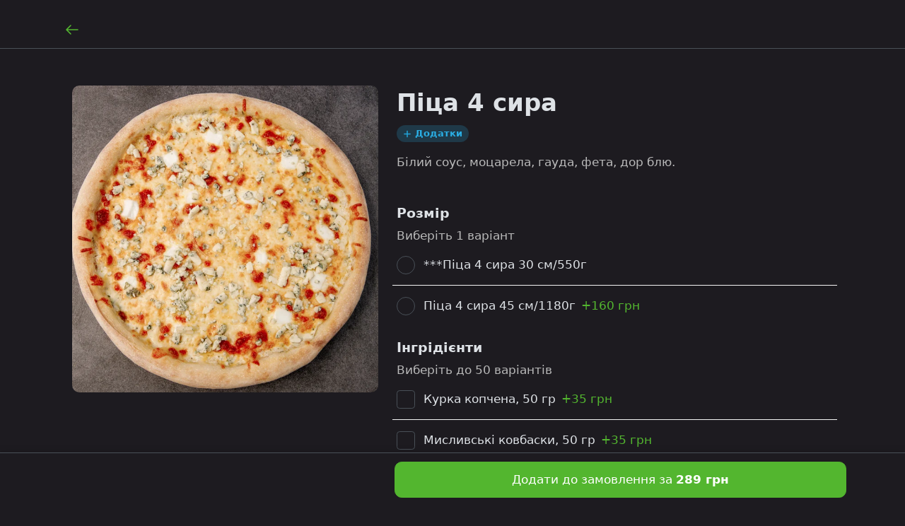

--- FILE ---
content_type: text/html; charset=utf-8
request_url: https://rockit.pl.ua/product/185
body_size: 9870
content:
<!DOCTYPE html><html><head><meta charSet="utf-8"/><meta name="viewport" content="width=device-width"/><link rel="icon" href="https://img.postershop.me/10763/5fd73f48-68ee-4580-a03c-7c1b8a91bbb6_image.jpeg"/><style type="text/css">:root{ --cs-main: 83, 182, 47 !important;--cs-darker-main: 160, 215, 141 !important;--cs-lighten-main: 29, 64, 16 !important;--cs-slightly-lighten-main: 83, 182, 47 !important;--cs-background: 45, 50, 43 !important;--cs-alt-background: 61, 72, 57 !important;--cs-lighter-inactive: 147, 158, 143 !important;--cs-secondary-text: 138, 142, 137 !important;--cs-font: 244, 255, 240 !important;--cs-main-text: 255, 255, 255 !important;--cs-btn-font: 255, 255, 255 !important;
--bs-primary: rgb(83, 182, 47);
--bs-primary-rgb: 83, 182, 47;}</style><script async="" src="https://www.googletagmanager.com/gtag/js?id=UA-42569912-5"></script><script>
                            window.dataLayer = window.dataLayer || [];
                            function gtag(){dataLayer.push(arguments);}
                            gtag('js', new Date());
                            gtag('config', 'UA-42569912-5', { custom_map: {'dimension1': 'abTest'} });
                            gtag('event', 'setCustomDimension', { abTest: 'newShop' });
                        </script><meta name="google-site-verification" content="n4QMRwpuz9wHWxZYA5HsE5qo8Wt0g6nvto7WBchZhJE"/><title>Піца 4 сира купити в  — Rockit Pizza&amp;Sushi</title><meta property="og:type" content="restaurant.menu_item"/><meta property="og:title" content="Піца 4 сира купити в  — Rockit Pizza&amp;Sushi"/><meta property="og:url" content="/product/185"/><meta property="og:image" content="https://img.postershop.me/10763/4d940bf8-6fc3-483e-b055-f3423724a468_image.jpg"/><meta property="og:description" content="Білий соус, моцарела, гауда, фета, дор блю."/><meta name="description" content="Білий соус, моцарела, гауда, фета, дор блю."/><meta property="restaurant:section" content=""/><meta property="restaurant:variation:price:amount" content="289"/><link rel="preload" as="image" imageSrcSet="https://img.postershop.me/cdn-cgi/image/width=1024,format=webp/https://img.postershop.me/10763/4d940bf8-6fc3-483e-b055-f3423724a468_image.jpg 1x" fetchpriority="high"/><meta name="next-head-count" content="17"/><script>
var _rollbarConfig = {
  accessToken: 'd41589825ca74b009ff89b088960a390',
  environment: 'b2c_client',
  captureUncaught: true,
  captureUnhandledRejections: true,
  uncaughtErrorLevel: 'critical',
  payload: {
    client: {
      javascript: {
        guess_uncaught_frames: true,
        source_map_enabled: true
      }
    },
    person: {
      id: '761538',
      username: 'rockit'
    }
  },
  transform: function transformClientSide(e){e?.body?.message?.body?e.fingerprint=e.body.message.body:e?.body?.trace?.exception?.description?e.fingerprint=e.body.trace.exception.description:e?.body?.trace?.exception?.message&&(e.fingerprint=e.body.trace.exception.message)}
};
!function(r){var e={};function o(n){if(e[n])return e[n].exports;var t=e[n]={i:n,l:!1,exports:{}};return r[n].call(t.exports,t,t.exports,o),t.l=!0,t.exports}o.m=r,o.c=e,o.d=function(r,e,n){o.o(r,e)||Object.defineProperty(r,e,{enumerable:!0,get:n})},o.r=function(r){"undefined"!=typeof Symbol&&Symbol.toStringTag&&Object.defineProperty(r,Symbol.toStringTag,{value:"Module"}),Object.defineProperty(r,"__esModule",{value:!0})},o.t=function(r,e){if(1&e&&(r=o(r)),8&e)return r;if(4&e&&"object"==typeof r&&r&&r.__esModule)return r;var n=Object.create(null);if(o.r(n),Object.defineProperty(n,"default",{enumerable:!0,value:r}),2&e&&"string"!=typeof r)for(var t in r)o.d(n,t,function(e){return r[e]}.bind(null,t));return n},o.n=function(r){var e=r&&r.__esModule?function(){return r.default}:function(){return r};return o.d(e,"a",e),e},o.o=function(r,e){return Object.prototype.hasOwnProperty.call(r,e)},o.p="",o(o.s=0)}([function(r,e,o){"use strict";var n=o(1),t=o(5);_rollbarConfig=_rollbarConfig||{},_rollbarConfig.rollbarJsUrl=_rollbarConfig.rollbarJsUrl||"https://cdn.rollbar.com/rollbarjs/refs/tags/v2.26.1/rollbar.min.js",_rollbarConfig.async=void 0===_rollbarConfig.async||_rollbarConfig.async;var a=n.setupShim(window,_rollbarConfig),l=t(_rollbarConfig);window.rollbar=n.Rollbar,a.loadFull(window,document,!_rollbarConfig.async,_rollbarConfig,l)},function(r,e,o){"use strict";var n=o(2),t=o(3);function a(r){return function(){try{return r.apply(this,arguments)}catch(r){try{console.error("[Rollbar]: Internal error",r)}catch(r){}}}}var l=0;function i(r,e){this.options=r,this._rollbarOldOnError=null;var o=l++;this.shimId=function(){return o},"undefined"!=typeof window&&window._rollbarShims&&(window._rollbarShims[o]={handler:e,messages:[]})}var s=o(4),d=function(r,e){return new i(r,e)},c=function(r){return new s(d,r)};function u(r){return a((function(){var e=this,o=Array.prototype.slice.call(arguments,0),n={shim:e,method:r,args:o,ts:new Date};window._rollbarShims[this.shimId()].messages.push(n)}))}i.prototype.loadFull=function(r,e,o,n,t){var l=!1,i=e.createElement("script"),s=e.getElementsByTagName("script")[0],d=s.parentNode;i.crossOrigin="",i.src=n.rollbarJsUrl,o||(i.async=!0),i.onload=i.onreadystatechange=a((function(){if(!(l||this.readyState&&"loaded"!==this.readyState&&"complete"!==this.readyState)){i.onload=i.onreadystatechange=null;try{d.removeChild(i)}catch(r){}l=!0,function(){var e;if(void 0===r._rollbarDidLoad){e=new Error("rollbar.js did not load");for(var o,n,a,l,i=0;o=r._rollbarShims[i++];)for(o=o.messages||[];n=o.shift();)for(a=n.args||[],i=0;i<a.length;++i)if("function"==typeof(l=a[i])){l(e);break}}"function"==typeof t&&t(e)}()}})),d.insertBefore(i,s)},i.prototype.wrap=function(r,e,o){try{var n;if(n="function"==typeof e?e:function(){return e||{}},"function"!=typeof r)return r;if(r._isWrap)return r;if(!r._rollbar_wrapped&&(r._rollbar_wrapped=function(){o&&"function"==typeof o&&o.apply(this,arguments);try{return r.apply(this,arguments)}catch(o){var e=o;throw e&&("string"==typeof e&&(e=new String(e)),e._rollbarContext=n()||{},e._rollbarContext._wrappedSource=r.toString(),window._rollbarWrappedError=e),e}},r._rollbar_wrapped._isWrap=!0,r.hasOwnProperty))for(var t in r)r.hasOwnProperty(t)&&(r._rollbar_wrapped[t]=r[t]);return r._rollbar_wrapped}catch(e){return r}};for(var p="log,debug,info,warn,warning,error,critical,global,configure,handleUncaughtException,handleAnonymousErrors,handleUnhandledRejection,captureEvent,captureDomContentLoaded,captureLoad".split(","),f=0;f<p.length;++f)i.prototype[p[f]]=u(p[f]);r.exports={setupShim:function(r,e){if(r){var o=e.globalAlias||"Rollbar";if("object"==typeof r[o])return r[o];r._rollbarShims={},r._rollbarWrappedError=null;var l=new c(e);return a((function(){e.captureUncaught&&(l._rollbarOldOnError=r.onerror,n.captureUncaughtExceptions(r,l,!0),e.wrapGlobalEventHandlers&&t(r,l,!0)),e.captureUnhandledRejections&&n.captureUnhandledRejections(r,l,!0);var a=e.autoInstrument;return!1!==e.enabled&&(void 0===a||!0===a||function(r){return!("object"!=typeof r||void 0!==r.page&&!r.page)}(a))&&r.addEventListener&&(r.addEventListener("load",l.captureLoad.bind(l)),r.addEventListener("DOMContentLoaded",l.captureDomContentLoaded.bind(l))),r[o]=l,l}))()}},Rollbar:c}},function(r,e,o){"use strict";function n(r,e,o,n){r._rollbarWrappedError&&(n[4]||(n[4]=r._rollbarWrappedError),n[5]||(n[5]=r._rollbarWrappedError._rollbarContext),r._rollbarWrappedError=null);var t=e.handleUncaughtException.apply(e,n);o&&o.apply(r,n),"anonymous"===t&&(e.anonymousErrorsPending+=1)}r.exports={captureUncaughtExceptions:function(r,e,o){if(r){var t;if("function"==typeof e._rollbarOldOnError)t=e._rollbarOldOnError;else if(r.onerror){for(t=r.onerror;t._rollbarOldOnError;)t=t._rollbarOldOnError;e._rollbarOldOnError=t}e.handleAnonymousErrors();var a=function(){var o=Array.prototype.slice.call(arguments,0);n(r,e,t,o)};o&&(a._rollbarOldOnError=t),r.onerror=a}},captureUnhandledRejections:function(r,e,o){if(r){"function"==typeof r._rollbarURH&&r._rollbarURH.belongsToShim&&r.removeEventListener("unhandledrejection",r._rollbarURH);var n=function(r){var o,n,t;try{o=r.reason}catch(r){o=void 0}try{n=r.promise}catch(r){n="[unhandledrejection] error getting `promise` from event"}try{t=r.detail,!o&&t&&(o=t.reason,n=t.promise)}catch(r){}o||(o="[unhandledrejection] error getting `reason` from event"),e&&e.handleUnhandledRejection&&e.handleUnhandledRejection(o,n)};n.belongsToShim=o,r._rollbarURH=n,r.addEventListener("unhandledrejection",n)}}}},function(r,e,o){"use strict";function n(r,e,o){if(e.hasOwnProperty&&e.hasOwnProperty("addEventListener")){for(var n=e.addEventListener;n._rollbarOldAdd&&n.belongsToShim;)n=n._rollbarOldAdd;var t=function(e,o,t){n.call(this,e,r.wrap(o),t)};t._rollbarOldAdd=n,t.belongsToShim=o,e.addEventListener=t;for(var a=e.removeEventListener;a._rollbarOldRemove&&a.belongsToShim;)a=a._rollbarOldRemove;var l=function(r,e,o){a.call(this,r,e&&e._rollbar_wrapped||e,o)};l._rollbarOldRemove=a,l.belongsToShim=o,e.removeEventListener=l}}r.exports=function(r,e,o){if(r){var t,a,l="EventTarget,Window,Node,ApplicationCache,AudioTrackList,ChannelMergerNode,CryptoOperation,EventSource,FileReader,HTMLUnknownElement,IDBDatabase,IDBRequest,IDBTransaction,KeyOperation,MediaController,MessagePort,ModalWindow,Notification,SVGElementInstance,Screen,TextTrack,TextTrackCue,TextTrackList,WebSocket,WebSocketWorker,Worker,XMLHttpRequest,XMLHttpRequestEventTarget,XMLHttpRequestUpload".split(",");for(t=0;t<l.length;++t)r[a=l[t]]&&r[a].prototype&&n(e,r[a].prototype,o)}}},function(r,e,o){"use strict";function n(r,e){this.impl=r(e,this),this.options=e,function(r){for(var e=function(r){return function(){var e=Array.prototype.slice.call(arguments,0);if(this.impl[r])return this.impl[r].apply(this.impl,e)}},o="log,debug,info,warn,warning,error,critical,global,configure,handleUncaughtException,handleAnonymousErrors,handleUnhandledRejection,_createItem,wrap,loadFull,shimId,captureEvent,captureDomContentLoaded,captureLoad".split(","),n=0;n<o.length;n++)r[o[n]]=e(o[n])}(n.prototype)}n.prototype._swapAndProcessMessages=function(r,e){var o,n,t;for(this.impl=r(this.options);o=e.shift();)n=o.method,t=o.args,this[n]&&"function"==typeof this[n]&&("captureDomContentLoaded"===n||"captureLoad"===n?this[n].apply(this,[t[0],o.ts]):this[n].apply(this,t));return this},r.exports=n},function(r,e,o){"use strict";r.exports=function(r){return function(e){if(!e&&!window._rollbarInitialized){for(var o,n,t=(r=r||{}).globalAlias||"Rollbar",a=window.rollbar,l=function(r){return new a(r)},i=0;o=window._rollbarShims[i++];)n||(n=o.handler),o.handler._swapAndProcessMessages(l,o.messages);window[t]=n,window._rollbarInitialized=!0}}}}]);
</script><link rel="preload" href="/_next/static/css/f4c653288f495995.css" as="style"/><link rel="stylesheet" href="/_next/static/css/f4c653288f495995.css" data-n-g=""/><noscript data-n-css=""></noscript><script defer="" nomodule="" src="/_next/static/chunks/polyfills-c67a75d1b6f99dc8.js"></script><script src="/_next/static/chunks/webpack-87b40e5ca5379e98.js" defer=""></script><script src="/_next/static/chunks/framework-2a00069ad984417b.js" defer=""></script><script src="/_next/static/chunks/main-7eb85e9377686b12.js" defer=""></script><script src="/_next/static/chunks/pages/_app-ee366f7b35c6c5c6.js" defer=""></script><script src="/_next/static/chunks/5198-75d29fad5a8bad09.js" defer=""></script><script src="/_next/static/chunks/1728-3d47ac43acaf6b67.js" defer=""></script><script src="/_next/static/chunks/5797-3515557e26bb59d9.js" defer=""></script><script src="/_next/static/chunks/429-a2231a42dce073bd.js" defer=""></script><script src="/_next/static/chunks/8306-738265cd7213d077.js" defer=""></script><script src="/_next/static/chunks/pages/product/%5Bpid%5D-9c3e1e4c6d08ca39.js" defer=""></script><script src="/_next/static/59dVPh-zggiFGy5K817Wa/_buildManifest.js" defer=""></script><script src="/_next/static/59dVPh-zggiFGy5K817Wa/_ssgManifest.js" defer=""></script></head><body data-bs-theme="dark"><div id="__next"><div class="custom-js"><!-- Global site tag (gtag.js) - Google Analytics -->
<script async src="https://www.googletagmanager.com/gtag/js?id=G-6FRYG5V5GH"></script>
<script>
  window.dataLayer = window.dataLayer || [];
  function gtag(){dataLayer.push(arguments);}
  gtag('js', new Date());

  gtag('config', 'G-6FRYG5V5GH');
</script>
<!-- Meta Pixel Code -->
<script>
!function(f,b,e,v,n,t,s)
{if(f.fbq)return;n=f.fbq=function(){n.callMethod?
n.callMethod.apply(n,arguments):n.queue.push(arguments)};
if(!f._fbq)f._fbq=n;n.push=n;n.loaded=!0;n.version='2.0';
n.queue=[];t=b.createElement(e);t.async=!0;
t.src=v;s=b.getElementsByTagName(e)[0];
s.parentNode.insertBefore(t,s)}(window, document,'script',
'https://connect.facebook.net/en_US/fbevents.js');
fbq('init', '754688555060557');
fbq('track', 'PageView');
</script>
<noscript><img height="1" width="1" style="display:none"
src="https://www.facebook.com/tr?id=754688555060557&ev=PageView&noscript=1"
/></noscript>
<!-- End Meta Pixel Code -->

<!-- Global site tag (gtag.js) - Google Ads -->
<script async src="https://www.googletagmanager.com/gtag/js?id=AW-735841082"></script>
<script>
  window.dataLayer = window.dataLayer || [];
  function gtag(){dataLayer.push(arguments);}
  gtag('js', new Date());

  gtag('config', 'AW-735841082');
</script>

<!-- Google Tag Manager -->
<script>(function(w,d,s,l,i){w[l]=w[l]||[];w[l].push({'gtm.start':
new Date().getTime(),event:'gtm.js'});var f=d.getElementsByTagName(s)[0],
j=d.createElement(s),dl=l!='dataLayer'?'&l='+l:'';j.async=true;j.src=
'https://www.googletagmanager.com/gtm.js?id='+i+dl;f.parentNode.insertBefore(j,f);
})(window,document,'script','dataLayer','GTM-WFLJWTQ');</script>
<!-- End Google Tag Manager -->

<!-- Google Tag Manager (noscript) -->
<noscript><iframe src="https://www.googletagmanager.com/ns.html?id=GTM-WFLJWTQ"
height="0" width="0" style="display:none;visibility:hidden"></iframe></noscript>
<!-- End Google Tag Manager (noscript) -->

</div><div class="here-js-scripts"></div><div class="mt-2 mb-4"><div><div class=" "><nav class="navbar sticky-top p-0 py-md-2 navbar-expand-md navbar-light border-bottom undefined"><div class="container px-5 flex-nowrap"><div class="navbar-brand w-100 m-0 pt-0 pt-md-2"><div class="row"><div class="col"><a data-testid="modal_back_btn" class="text-decoration-none p-3 ms-n3" href="/"><svg width="24" height="24" viewBox="0 0 24 24" fill="none" xmlns="http://www.w3.org/2000/svg"><path d="M20 12L4 12M4 12L10 6M4 12L10 18" stroke="currentColor" stroke-width="1.5" stroke-linecap="round" stroke-linejoin="round"></path></svg></a></div><div class="col-auto"><span class="h6"></span></div><div class="col"></div></div></div><ul class="navbar-nav ms-auto mb-2 mb-md-0 d-none d-md-flex"></ul></div></nav></div></div></div><div class="container px-5 px-md-7 pt-md-5 flex-grow-1 false "><div class="row"><div class="col-sm-12 col-md-5 undefined"><div class="mt-md-4 ratio ratio-1x1"><img alt="Піца 4 сира" fetchpriority="high" width="500" height="500" decoding="async" data-nimg="1" class="rounded with-placeholder object-fit-cover" style="color:transparent" srcSet="https://img.postershop.me/cdn-cgi/image/width=1024,format=webp/https://img.postershop.me/10763/4d940bf8-6fc3-483e-b055-f3423724a468_image.jpg 1x" src="https://img.postershop.me/cdn-cgi/image/width=1024,format=webp/https://img.postershop.me/10763/4d940bf8-6fc3-483e-b055-f3423724a468_image.jpg"/></div></div><div class="col-sm-12 col-md-7"><h1 data-testid="product_name_in_popup" class="mt-5 mb-3">Піца 4 сира</h1><div class="d-flex flex-wrap mt-2"><span class="badge rounded-pill me-2 mb-2 d-flex align-items-center" style="color:rgba(42, 174, 228, 1);background-color:rgba(42, 174, 228, 0.2)"><span class="me-1"><svg width="14" height="15" viewBox="0 0 14 15" fill="none" xmlns="http://www.w3.org/2000/svg"><path d="M6.99984 3.41675V11.5834M2.9165 7.50008H11.0832" stroke="#22A4D9" stroke-width="1.5" stroke-linecap="round" stroke-linejoin="round"></path></svg></span>Додатки</span></div><div class="text-muted text-break overflow-hidden my-2"><p>Білий соус, моцарела, гауда, фета, дор блю.</p></div><div class="mt-7"><div id="dish-modification"><div class="modification-group"><div class="h5 has-validation">Розмір</div><div class="fs-6 small text-muted fw"><span class="me-2">Виберіть 1 варіант</span></div><div class="p-dish-group mb-5"><div class="row g-3 border-light border-bottom"><div class="col-auto d-flex align-items-center"><input class="form-check-input p-3 mt-0" id="413143" type="radio"/></div><label class="col form-check-label py-4" for="413143"><span>***Піца 4 сира 30 см/550г</span></label></div><div class="row g-3 border-light false"><div class="col-auto d-flex align-items-center"><input class="form-check-input p-3 mt-0" id="413144" type="radio"/></div><label class="col form-check-label py-4" for="413144"><span>Піца 4 сира 45 см/1180г</span><span class="text-primary ms-0 ms-md-2 d-block d-md-inline-block">+<!-- -->160 грн</span></label></div></div></div><div class="modification-group"><div class="h5 false">Інгрідієнти</div><div class="fs-6 small text-muted fw"><span class="me-2">Виберіть до 50 варіантів</span></div><div class="p-dish-group mb-5"><div class="row g-3 border-light border-bottom"><div class="col-auto d-flex align-items-center"><input class="form-check-input p-3 mt-0" id="556590" type="checkbox"/></div><label class="col form-check-label py-4" for="556590"><span>Курка копчена, 50 гр</span><span class="text-primary ms-0 ms-md-2 d-block d-md-inline-block">+<!-- -->35 грн</span></label></div><div class="row g-3 border-light border-bottom"><div class="col-auto d-flex align-items-center"><input class="form-check-input p-3 mt-0" id="556591" type="checkbox"/></div><label class="col form-check-label py-4" for="556591"><span>Мисливські ковбаски, 50 гр</span><span class="text-primary ms-0 ms-md-2 d-block d-md-inline-block">+<!-- -->35 грн</span></label></div><div class="row g-3 border-light border-bottom"><div class="col-auto d-flex align-items-center"><input class="form-check-input p-3 mt-0" id="556592" type="checkbox"/></div><label class="col form-check-label py-4" for="556592"><span>Салямі, 50 гр</span><span class="text-primary ms-0 ms-md-2 d-block d-md-inline-block">+<!-- -->35 грн</span></label></div><div class="row g-3 border-light border-bottom"><div class="col-auto d-flex align-items-center"><input class="form-check-input p-3 mt-0" id="556593" type="checkbox"/></div><label class="col form-check-label py-4" for="556593"><span>Бекон, 50 гр</span><span class="text-primary ms-0 ms-md-2 d-block d-md-inline-block">+<!-- -->35 грн</span></label></div><div class="row g-3 border-light border-bottom"><div class="col-auto d-flex align-items-center"><input class="form-check-input p-3 mt-0" id="556594" type="checkbox"/></div><label class="col form-check-label py-4" for="556594"><span>Курка відварна, 50 гр</span><span class="text-primary ms-0 ms-md-2 d-block d-md-inline-block">+<!-- -->35 грн</span></label></div><div class="row g-3 border-light border-bottom"><div class="col-auto d-flex align-items-center"><input class="form-check-input p-3 mt-0" id="556595" type="checkbox"/></div><label class="col form-check-label py-4" for="556595"><span>Папероні, 30 гр</span><span class="text-primary ms-0 ms-md-2 d-block d-md-inline-block">+<!-- -->35 грн</span></label></div><div class="row g-3 border-light border-bottom"><div class="col-auto d-flex align-items-center"><input class="form-check-input p-3 mt-0" id="556596" type="checkbox"/></div><label class="col form-check-label py-4" for="556596"><span>Яловичий фарш, 50 гр</span><span class="text-primary ms-0 ms-md-2 d-block d-md-inline-block">+<!-- -->35 грн</span></label></div><div class="row g-3 border-light border-bottom"><div class="col-auto d-flex align-items-center"><input class="form-check-input p-3 mt-0" id="556597" type="checkbox"/></div><label class="col form-check-label py-4" for="556597"><span>Шинка, 50 гр</span><span class="text-primary ms-0 ms-md-2 d-block d-md-inline-block">+<!-- -->40 грн</span></label></div><div class="row g-3 border-light border-bottom"><div class="col-auto d-flex align-items-center"><input class="form-check-input p-3 mt-0" id="556598" type="checkbox"/></div><label class="col form-check-label py-4" for="556598"><span>Сир Моцарела, 50 гр</span><span class="text-primary ms-0 ms-md-2 d-block d-md-inline-block">+<!-- -->35 грн</span></label></div><div class="row g-3 border-light border-bottom"><div class="col-auto d-flex align-items-center"><input class="form-check-input p-3 mt-0" id="556599" type="checkbox"/></div><label class="col form-check-label py-4" for="556599"><span>Сир Гауда, 50 гр</span><span class="text-primary ms-0 ms-md-2 d-block d-md-inline-block">+<!-- -->35 грн</span></label></div><div class="row g-3 border-light border-bottom"><div class="col-auto d-flex align-items-center"><input class="form-check-input p-3 mt-0" id="556600" type="checkbox"/></div><label class="col form-check-label py-4" for="556600"><span>Сир Фета, 50 гр</span><span class="text-primary ms-0 ms-md-2 d-block d-md-inline-block">+<!-- -->35 грн</span></label></div><div class="row g-3 border-light border-bottom"><div class="col-auto d-flex align-items-center"><input class="form-check-input p-3 mt-0" id="556601" type="checkbox"/></div><label class="col form-check-label py-4" for="556601"><span>Сир Дор Блю, 30 гр</span><span class="text-primary ms-0 ms-md-2 d-block d-md-inline-block">+<!-- -->49 грн</span></label></div><div class="row g-3 border-light border-bottom"><div class="col-auto d-flex align-items-center"><input class="form-check-input p-3 mt-0" id="556602" type="checkbox"/></div><label class="col form-check-label py-4" for="556602"><span>Ананас, 50 гр</span><span class="text-primary ms-0 ms-md-2 d-block d-md-inline-block">+<!-- -->39 грн</span></label></div><div class="row g-3 border-light border-bottom"><div class="col-auto d-flex align-items-center"><input class="form-check-input p-3 mt-0" id="556603" type="checkbox"/></div><label class="col form-check-label py-4" for="556603"><span>Кукурудза, 50 гр</span><span class="text-primary ms-0 ms-md-2 d-block d-md-inline-block">+<!-- -->25 грн</span></label></div><div class="row g-3 border-light border-bottom"><div class="col-auto d-flex align-items-center"><input class="form-check-input p-3 mt-0" id="556604" type="checkbox"/></div><label class="col form-check-label py-4" for="556604"><span>Маслини, 30 гр</span><span class="text-primary ms-0 ms-md-2 d-block d-md-inline-block">+<!-- -->35 грн</span></label></div><div class="row g-3 border-light border-bottom"><div class="col-auto d-flex align-items-center"><input class="form-check-input p-3 mt-0" id="556605" type="checkbox"/></div><label class="col form-check-label py-4" for="556605"><span>Гриб печериця, 50 гр</span><span class="text-primary ms-0 ms-md-2 d-block d-md-inline-block">+<!-- -->29 грн</span></label></div><div class="row g-3 border-light border-bottom"><div class="col-auto d-flex align-items-center"><input class="form-check-input p-3 mt-0" id="556606" type="checkbox"/></div><label class="col form-check-label py-4" for="556606"><span>Корнішон маринований, 50 гр</span><span class="text-primary ms-0 ms-md-2 d-block d-md-inline-block">+<!-- -->45 грн</span></label></div><div class="row g-3 border-light border-bottom"><div class="col-auto d-flex align-items-center"><input class="form-check-input p-3 mt-0" id="556607" type="checkbox"/></div><label class="col form-check-label py-4" for="556607"><span>Помідор, 50 гр</span><span class="text-primary ms-0 ms-md-2 d-block d-md-inline-block">+<!-- -->19 грн</span></label></div><div class="row g-3 border-light border-bottom"><div class="col-auto d-flex align-items-center"><input class="form-check-input p-3 mt-0" id="556608" type="checkbox"/></div><label class="col form-check-label py-4" for="556608"><span>Перець болгарський, 30 гр</span><span class="text-primary ms-0 ms-md-2 d-block d-md-inline-block">+<!-- -->19 грн</span></label></div><div class="row g-3 border-light border-bottom"><div class="col-auto d-flex align-items-center"><input class="form-check-input p-3 mt-0" id="556609" type="checkbox"/></div><label class="col form-check-label py-4" for="556609"><span>Цибуля маринована, 30 гр</span><span class="text-primary ms-0 ms-md-2 d-block d-md-inline-block">+<!-- -->9 грн</span></label></div><div class="row g-3 border-light border-bottom"><div class="col-auto d-flex align-items-center"><input class="form-check-input p-3 mt-0" id="556612" type="checkbox"/></div><label class="col form-check-label py-4" for="556612"><span>Подвійний сир 45см, 320г</span><span class="text-primary ms-0 ms-md-2 d-block d-md-inline-block">+<!-- -->179 грн</span></label></div><div class="row g-3 border-light border-bottom"><div class="col-auto d-flex align-items-center"><input class="form-check-input p-3 mt-0" id="556613" type="checkbox"/></div><label class="col form-check-label py-4" for="556613"><span>Подвійний сир 30см, 130г</span><span class="text-primary ms-0 ms-md-2 d-block d-md-inline-block">+<!-- -->79 грн</span></label></div><div class="row g-3 border-light border-bottom"><div class="col-auto d-flex align-items-center"><input class="form-check-input p-3 mt-0" id="556614" type="checkbox"/></div><label class="col form-check-label py-4" for="556614"><span>Руккола, 10 гр</span><span class="text-primary ms-0 ms-md-2 d-block d-md-inline-block">+<!-- -->25 грн</span></label></div><div class="row g-3 border-light false"><div class="col-auto d-flex align-items-center"><input class="form-check-input p-3 mt-0" id="556615" type="checkbox"/></div><label class="col form-check-label py-4" for="556615"><span>Соус барбекю, 100 гр</span><span class="text-primary ms-0 ms-md-2 d-block d-md-inline-block">+<!-- -->35 грн</span></label></div></div></div></div></div></div></div></div><div class="px-4 pb-4 pt-3 border-top sticky-bottom bg-body"><div class="container"><div class="row"><div class="col-sm-12 col-md-7 offset-md-5"><button data-testid="submit_product_in_popup_btn" class="btn btn-primary w-100 py-3 position-relative " type="button"><span>Додати до замовлення за <b>289 грн</b></span></button></div></div></div></div></div><script id="__NEXT_DATA__" type="application/json">{"props":{"pageProps":{"product":{"product_id":2927530,"name":"Піца 4 сира","photo":"https://img.postershop.me/10763/4d940bf8-6fc3-483e-b055-f3423724a468_image.jpg","description":"\u003cp\u003eБілий соус, моцарела, гауда, фета, дор блю.\u003c/p\u003e","isWeight":false,"popular":false,"sort_order":92,"price":289,"pos_id":185,"seoTitle":"Піца 4 сира купити в  — Rockit Pizza\u0026Sushi","seoDescription":"Білий соус, моцарела, гауда, фета, дор блю.","tags":[],"group_modifications":[{"dish_modification_group_id":102225,"name":"Розмір","num_min":1,"num_max":1,"type":1,"modifications":[{"dish_modification_id":413143,"name":"***Піца 4 сира 30 см/550г","price":0,"type":3},{"dish_modification_id":413144,"name":"Піца 4 сира 45 см/1180г","price":160,"type":3}]},{"dish_modification_group_id":132908,"name":"Інгрідієнти","num_min":0,"num_max":50,"type":2,"modifications":[{"dish_modification_id":556590,"name":"Курка копчена, 50 гр","price":35,"type":10},{"dish_modification_id":556591,"name":"Мисливські ковбаски, 50 гр","price":35,"type":10},{"dish_modification_id":556592,"name":"Салямі, 50 гр","price":35,"type":10},{"dish_modification_id":556593,"name":"Бекон, 50 гр","price":35,"type":10},{"dish_modification_id":556594,"name":"Курка відварна, 50 гр","price":35,"type":3},{"dish_modification_id":556595,"name":"Папероні, 30 гр","price":35,"type":10},{"dish_modification_id":556596,"name":"Яловичий фарш, 50 гр","price":35,"type":10},{"dish_modification_id":556597,"name":"Шинка, 50 гр","price":40,"type":10},{"dish_modification_id":556598,"name":"Сир Моцарела, 50 гр","price":35,"type":10},{"dish_modification_id":556599,"name":"Сир Гауда, 50 гр","price":35,"type":10},{"dish_modification_id":556600,"name":"Сир Фета, 50 гр","price":35,"type":10},{"dish_modification_id":556601,"name":"Сир Дор Блю, 30 гр","price":49,"type":10},{"dish_modification_id":556602,"name":"Ананас, 50 гр","price":39,"type":10},{"dish_modification_id":556603,"name":"Кукурудза, 50 гр","price":25,"type":10},{"dish_modification_id":556604,"name":"Маслини, 30 гр","price":35,"type":10},{"dish_modification_id":556605,"name":"Гриб печериця, 50 гр","price":29,"type":10},{"dish_modification_id":556606,"name":"Корнішон маринований, 50 гр","price":45,"type":10},{"dish_modification_id":556607,"name":"Помідор, 50 гр","price":19,"type":10},{"dish_modification_id":556608,"name":"Перець болгарський, 30 гр","price":19,"type":10},{"dish_modification_id":556609,"name":"Цибуля маринована, 30 гр","price":9,"type":3},{"dish_modification_id":556612,"name":"Подвійний сир 45см, 320г","price":179,"type":10},{"dish_modification_id":556613,"name":"Подвійний сир 30см, 130г","price":79,"type":10},{"dish_modification_id":556614,"name":"Руккола, 10 гр","price":25,"type":10},{"dish_modification_id":556615,"name":"Соус барбекю, 100 гр","price":35,"type":10}]}]},"settings":{"lang":"uk","siteLang":"uk","accountEmail":"sundoze1985@gmail.com","email":"","tariff":"poster-shop","shouldRedirectToPsMe":true,"favicon":"https://img.postershop.me/10763/5fd73f48-68ee-4580-a03c-7c1b8a91bbb6_image.jpeg","logo":"https://img.postershop.me/10763/176836c2-d6d5-49c6-af7d-5b093ffb771f_image.jpeg","logoWidth":848,"logoHeight":848,"country":"UA","currency":{"currency_id":10,"pos_id":1,"name":"Украинская гривна","code":"грн.","symbol":"₴","iso_code":"UAH","iso_number":"980"},"shopName":"Rockit Pizza\u0026Sushi","customDomain":"rockit.pl.ua","siteDomain":"rockit.ps.me","staticPageUrlPrefix":"/page/","freeDeliveryOrderAmount":650,"deliveryPrice":0,"minOrderAmount":100,"posAccountNumber":"761538","posAccountName":"rockit","customJS":"\u003c!-- Global site tag (gtag.js) - Google Analytics --\u003e\r\n\u003cscript async src=\"https://www.googletagmanager.com/gtag/js?id=G-6FRYG5V5GH\"\u003e\u003c/script\u003e\r\n\u003cscript\u003e\r\n  window.dataLayer = window.dataLayer || [];\r\n  function gtag(){dataLayer.push(arguments);}\r\n  gtag('js', new Date());\r\n\r\n  gtag('config', 'G-6FRYG5V5GH');\r\n\u003c/script\u003e\r\n\u003c!-- Meta Pixel Code --\u003e\r\n\u003cscript\u003e\r\n!function(f,b,e,v,n,t,s)\r\n{if(f.fbq)return;n=f.fbq=function(){n.callMethod?\r\nn.callMethod.apply(n,arguments):n.queue.push(arguments)};\r\nif(!f._fbq)f._fbq=n;n.push=n;n.loaded=!0;n.version='2.0';\r\nn.queue=[];t=b.createElement(e);t.async=!0;\r\nt.src=v;s=b.getElementsByTagName(e)[0];\r\ns.parentNode.insertBefore(t,s)}(window, document,'script',\r\n'https://connect.facebook.net/en_US/fbevents.js');\r\nfbq('init', '754688555060557');\r\nfbq('track', 'PageView');\r\n\u003c/script\u003e\r\n\u003cnoscript\u003e\u003cimg height=\"1\" width=\"1\" style=\"display:none\"\r\nsrc=\"https://www.facebook.com/tr?id=754688555060557\u0026ev=PageView\u0026noscript=1\"\r\n/\u003e\u003c/noscript\u003e\r\n\u003c!-- End Meta Pixel Code --\u003e\r\n\r\n\u003c!-- Global site tag (gtag.js) - Google Ads --\u003e\r\n\u003cscript async src=\"https://www.googletagmanager.com/gtag/js?id=AW-735841082\"\u003e\u003c/script\u003e\r\n\u003cscript\u003e\r\n  window.dataLayer = window.dataLayer || [];\r\n  function gtag(){dataLayer.push(arguments);}\r\n  gtag('js', new Date());\r\n\r\n  gtag('config', 'AW-735841082');\r\n\u003c/script\u003e\r\n\r\n\u003c!-- Google Tag Manager --\u003e\r\n\u003cscript\u003e(function(w,d,s,l,i){w[l]=w[l]||[];w[l].push({'gtm.start':\r\nnew Date().getTime(),event:'gtm.js'});var f=d.getElementsByTagName(s)[0],\r\nj=d.createElement(s),dl=l!='dataLayer'?'\u0026l='+l:'';j.async=true;j.src=\r\n'https://www.googletagmanager.com/gtm.js?id='+i+dl;f.parentNode.insertBefore(j,f);\r\n})(window,document,'script','dataLayer','GTM-WFLJWTQ');\u003c/script\u003e\r\n\u003c!-- End Google Tag Manager --\u003e\r\n\r\n\u003c!-- Google Tag Manager (noscript) --\u003e\r\n\u003cnoscript\u003e\u003ciframe src=\"https://www.googletagmanager.com/ns.html?id=GTM-WFLJWTQ\"\r\nheight=\"0\" width=\"0\" style=\"display:none;visibility:hidden\"\u003e\u003c/iframe\u003e\u003c/noscript\u003e\r\n\u003c!-- End Google Tag Manager (noscript) --\u003e\r\n\r\n\u003cmeta name=\"google-site-verification\" content=\"n4QMRwpuz9wHWxZYA5HsE5qo8Wt0g6nvto7WBchZhJE\" /\u003e","phone":"","mainPageSeoTitle":"Rockit Pizza\u0026Sushi найсмачніша доставка в Полтаві","mainPageSeoDescription":"","deliveryColor":"#53b62f","deliveryColorTheme":2,"blockShop":false,"showCart":true,"showSiteMode":false,"customCssDelivery":null,"successfulPaymentText":"Дякуємо за ваше замовлення! Ми скоро з вами зв'яжемося! Доставляємо до під'їзду!\n\nПідписуйтесь на нашу сторінку в Інстаграм: instagram.com/rockit.pl.ua","showDisabledOrdersNotice":false,"isFeedbackConnected":false,"isPaymentConnected":false,"paymentSettings":{"paymentAccounts":[],"currentProvider":null,"availableProviders":{"2":"liqpay"}},"newDesignMenu":true,"useCloudFlareImage":true,"contacts":{"phone":"","email":"","address":"","additional":"\u003cp\u003e\u003cstrong\u003eПРИЙМАЄМО ЗАМОВЛЕННЯ:\u003c/strong\u003e\u003c/p\u003e\u003cp\u003eНеділя-Четвер - з 10:00 до 21:30\u003c/p\u003e\u003cp\u003eП`ятниця-Субота - з 10:00 до 22:00\u003c/p\u003e\u003cp\u003e--------------------------------------------------------------\u003c/p\u003e\u003cp\u003e\u003cstrong\u003eПОЛТАВА\u003c/strong\u003e\u003c/p\u003e\u003cp\u003e\u003cbr\u003e\u003c/p\u003e\u003cp\u003e\u003cstrong\u003eСУШІ ТА ПІЦА (вул. Міщенка, 4)\u003c/strong\u003e\u003c/p\u003e\u003cp\u003e\u003cstrong\u003eБіля Березового скверу.\u003c/strong\u003e\u003c/p\u003e\u003cp\u003e\u003cstrong\u003eтел. 0950112211\u003c/strong\u003e\u003c/p\u003e\u003cp\u003e\u003cstrong\u003eтел. 0680112211\u003c/strong\u003e\u003c/p\u003e\u003cp\u003e\u003cbr\u003e\u003c/p\u003e\u003cp\u003e\u003cstrong\u003eТІЛЬКИ ПІЦА (вул. Європейська,113)\u003c/strong\u003e\u003c/p\u003e\u003cp\u003e\u003cstrong\u003eЗупинка Панаса Мирного.\u003c/strong\u003e\u003c/p\u003e\u003cp\u003e\u003cstrong\u003eтел. 0957044430\u003c/strong\u003e\u003c/p\u003e","markers":[{"lat":"49.58234313264139","lng":"34.55821010596992"},{"lat":"49.573212000075976","lng":"34.53564506395196"}],"fb":"","instagram":"https://www.instagram.com/rockit.pl.ua/","youtube":"","twitter":"","telegram":"","tiktok":"","wifiName":"","wifiPass":"","workingTime":{"hours":"10:00 – 22:00","allDay":false}},"accountPhone":"0952250344","featureFlags":[],"deliveryData":{"deliveries":[{"delivery_id":1,"name":"Самовывоз","type":"pickup","enabled":true,"spotIds":[16095,16096]},{"delivery_id":2,"name":"Курьером","type":"courier","enabled":true,"spotIds":[16095]}],"enabledOrders":true,"deliveryPrice":0,"useDeliveryNearestSpot":true,"freeDeliveryOrderAmount":650,"currency":{"currency_id":10,"pos_id":1,"name":"Украинская гривна","code":"грн.","symbol":"₴","iso_code":"UAH","iso_number":"980"},"spots":[{"spot_id":16095,"pos_id":1,"name":"Rockit М","address":"вулиця Міщенка, 4, Полтава, Полтавська область, 36000"},{"spot_id":16096,"pos_id":2,"name":"Rockit E","address":"вул. Європейська, Полтава, Полтавська область, 36000"},{"spot_id":16097,"pos_id":3,"name":"Rockit K","address":"Першотравнева вулиця, 46, Кременчук, Полтавська область, 39600"}]},"paymentsType":["cash","card_when_received"],"isShopWithCart":true,"hubBanner":"","spots":[{"spot_id":1,"lat":"49.5824067000","lng":"34.5584041000","opening_time":"10:00","closing_time":"22:00","all_day":0},{"spot_id":2,"lat":"49.5730598000","lng":"34.5356430000","opening_time":"","closing_time":"","all_day":0},{"spot_id":3,"lat":"49.0662662000","lng":"33.4236616000","opening_time":"","closing_time":"","all_day":0}],"serverTimeFormatted":"2026-01-16 09:34","isShowOnboarding":false}}},"page":"/product/[pid]","query":{"pid":"185"},"buildId":"59dVPh-zggiFGy5K817Wa","runtimeConfig":{"rollbarClientToken":"d41589825ca74b009ff89b088960a390"},"isFallback":false,"isExperimentalCompile":false,"gip":true,"scriptLoader":[]}</script><script defer src="https://static.cloudflareinsights.com/beacon.min.js/vcd15cbe7772f49c399c6a5babf22c1241717689176015" integrity="sha512-ZpsOmlRQV6y907TI0dKBHq9Md29nnaEIPlkf84rnaERnq6zvWvPUqr2ft8M1aS28oN72PdrCzSjY4U6VaAw1EQ==" data-cf-beacon='{"version":"2024.11.0","token":"7172651cec264538bc62e707b60e6144","r":1,"server_timing":{"name":{"cfCacheStatus":true,"cfEdge":true,"cfExtPri":true,"cfL4":true,"cfOrigin":true,"cfSpeedBrain":true},"location_startswith":null}}' crossorigin="anonymous"></script>
</body></html>